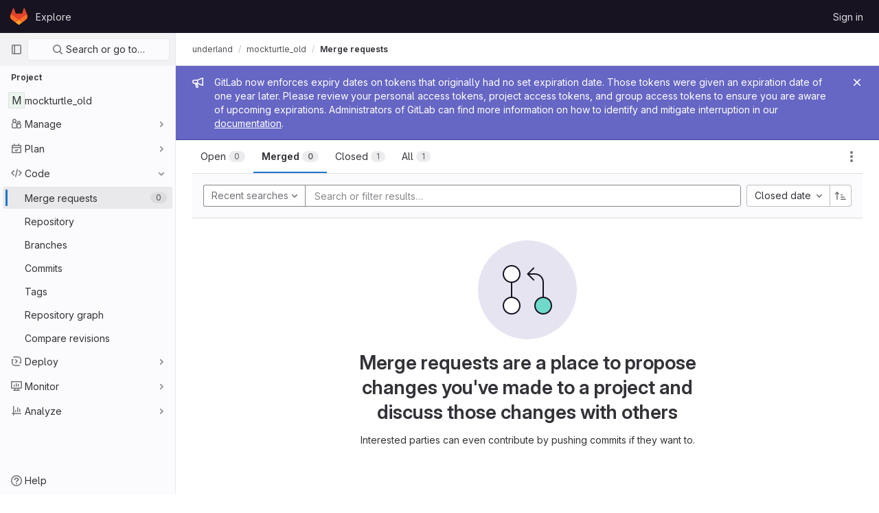

--- FILE ---
content_type: text/html; charset=utf-8
request_url: https://gitlab.doc.gold.ac.uk/underland/mockturtle_old/-/merge_requests?sort=closed_at&state=merged
body_size: 11134
content:





<!DOCTYPE html>
<html class="gl-light ui-neutral with-header with-top-bar" lang="en">
<head prefix="og: http://ogp.me/ns#">
<meta charset="utf-8">
<meta content="IE=edge" http-equiv="X-UA-Compatible">
<meta content="width=device-width, initial-scale=1" name="viewport">
<title>Merge requests · underland / mockturtle_old · GitLab</title>
<script>
//<![CDATA[
window.gon={};gon.api_version="v4";gon.default_avatar_url="https://gitlab.doc.gold.ac.uk/assets/no_avatar-849f9c04a3a0d0cea2424ae97b27447dc64a7dbfae83c036c45b403392f0e8ba.png";gon.max_file_size=10;gon.asset_host=null;gon.webpack_public_path="/assets/webpack/";gon.relative_url_root="";gon.user_color_scheme="white";gon.markdown_surround_selection=null;gon.markdown_automatic_lists=null;gon.math_rendering_limits_enabled=true;gon.recaptcha_api_server_url="https://www.recaptcha.net/recaptcha/api.js";gon.recaptcha_sitekey="";gon.gitlab_url="https://gitlab.doc.gold.ac.uk";gon.organization_http_header_name="HTTP_GITLAB_ORGANIZATION_ID";gon.revision="47403677d65";gon.feature_category="code_review_workflow";gon.gitlab_logo="/assets/gitlab_logo-2957169c8ef64c58616a1ac3f4fc626e8a35ce4eb3ed31bb0d873712f2a041a0.png";gon.secure=true;gon.sprite_icons="/assets/icons-0b41337f52be73f7bbf9d59b841eb98a6e790dfa1a844644f120a80ce3cc18ba.svg";gon.sprite_file_icons="/assets/file_icons/file_icons-7cd3d6c3b29a6d972895f36472978a4b5adb4b37f9b5d0716a380e82389f7e0e.svg";gon.emoji_sprites_css_path="/assets/emoji_sprites-d746ae2450a3e9c626d338d77a101b84ff33a47c0c281b676d75c4a6ed2948a4.css";gon.gridstack_css_path="/assets/lazy_bundles/gridstack-5fcfd4ffbea1db04eaf7f16521bcab19ae3af042c8b4afe8d16781eda5a70799.css";gon.test_env=false;gon.disable_animations=false;gon.suggested_label_colors={"#cc338b":"Magenta-pink","#dc143c":"Crimson","#c21e56":"Rose red","#cd5b45":"Dark coral","#ed9121":"Carrot orange","#eee600":"Titanium yellow","#009966":"Green-cyan","#8fbc8f":"Dark sea green","#6699cc":"Blue-gray","#e6e6fa":"Lavender","#9400d3":"Dark violet","#330066":"Deep violet","#36454f":"Charcoal grey","#808080":"Gray"};gon.first_day_of_week=0;gon.time_display_relative=true;gon.time_display_format=0;gon.ee=false;gon.jh=false;gon.dot_com=false;gon.uf_error_prefix="UF";gon.pat_prefix="glpat-";gon.keyboard_shortcuts_enabled=true;gon.diagramsnet_url="https://embed.diagrams.net";gon.features={"sourceEditorToolbar":false,"vscodeWebIde":true,"uiForOrganizations":false,"organizationSwitching":false,"removeMonitorMetrics":true,"groupUserSaml":false,"mrApprovedFilter":false,"mrMergeUserFilter":false};
//]]>
</script>





<link rel="stylesheet" href="/assets/application-539db0d62ee9e10949bac79127c082aaa0e8d001ddda9467cd8a1d05928a9b8b.css" media="all" />
<link rel="stylesheet" href="/assets/page_bundles/issuable_list-4a7816f9564fbecd29126d891dc95cf704c77717cc213b39b987aac644d6b9b1.css" media="all" /><link rel="stylesheet" href="/assets/page_bundles/merge_request-f10f3d084909db27d3caab3a107f8c961812e444778e4199b505a8dc8b5f2229.css" media="all" /><link rel="stylesheet" href="/assets/page_bundles/commit_description-b1dab9b10010cbb9c3738689b18ce46a4f58b98a8d483226fdff8a776a45caf0.css" media="all" />
<link rel="stylesheet" href="/assets/application_utilities-4ce46b0d1744a75b5e0b7104e935413dc41b09b34002dc2832a687dd8e7f0569.css" media="all" />
<link rel="stylesheet" href="/assets/application_utilities_to_be_replaced-3d8b0b41666e50fa9df36dbce4b6771c6886c20fbaf6aeaacd74f43705a31eca.css" media="all" />
<link rel="stylesheet" href="/assets/tailwind-8c0c2aea22f6a8c030598c10314fc4180b5b41dab7784585e9c9ca70f0aa3d99.css" media="all" />


<link rel="stylesheet" href="/assets/fonts-fae5d3f79948bd85f18b6513a025f863b19636e85b09a1492907eb4b1bb0557b.css" media="all" />
<link rel="stylesheet" href="/assets/highlight/themes/white-e08c45a78f4446ec6c4226adb581d4482911bd7c85b47b7e7c003112b0c26274.css" media="all" />


<link rel="preload" href="/assets/application_utilities-4ce46b0d1744a75b5e0b7104e935413dc41b09b34002dc2832a687dd8e7f0569.css" as="style" type="text/css">
<link rel="preload" href="/assets/application-539db0d62ee9e10949bac79127c082aaa0e8d001ddda9467cd8a1d05928a9b8b.css" as="style" type="text/css">
<link rel="preload" href="/assets/highlight/themes/white-e08c45a78f4446ec6c4226adb581d4482911bd7c85b47b7e7c003112b0c26274.css" as="style" type="text/css">




<script src="/assets/webpack/runtime.941fea42.bundle.js" defer="defer"></script>
<script src="/assets/webpack/main.4e9cbf4e.chunk.js" defer="defer"></script>
<script src="/assets/webpack/redirect_listbox.c6878c14.chunk.js" defer="defer"></script>
<script src="/assets/webpack/graphql.e1f11a07.chunk.js" defer="defer"></script>
<script src="/assets/webpack/commons-pages.groups.new-pages.import.gitlab_projects.new-pages.import.manifest.new-pages.projects.n-44c6c18e.5760769e.chunk.js" defer="defer"></script>
<script src="/assets/webpack/commons-pages.search.show-super_sidebar.dff8699c.chunk.js" defer="defer"></script>
<script src="/assets/webpack/super_sidebar.802161b8.chunk.js" defer="defer"></script>
<script src="/assets/webpack/commons-pages.admin.abuse_reports-pages.admin.abuse_reports.show-pages.admin.application_settings.re-c7bf6845.dd4474e0.chunk.js" defer="defer"></script>
<script src="/assets/webpack/commons-pages.admin.abuse_reports-pages.admin.abuse_reports.show-pages.admin.groups.edit-pages.admin-f8748433.58e99659.chunk.js" defer="defer"></script>
<script src="/assets/webpack/commons-initGFMInput-pages.admin.abuse_reports.show-pages.admin.topics.edit-pages.admin.topics.new-p-bb567202.2fc7bfcc.chunk.js" defer="defer"></script>
<script src="/assets/webpack/commons-pages.admin.runners.show-pages.clusters.agents.dashboard-pages.explore.catalog-pages.groups.-1d158ded.aaf2306e.chunk.js" defer="defer"></script>
<script src="/assets/webpack/commons-pages.admin.abuse_reports-pages.admin.abuse_reports.show-pages.admin.runners.index-pages.das-301af44f.8403db5c.chunk.js" defer="defer"></script>
<script src="/assets/webpack/commons-pages.admin.abuse_reports.show-pages.dashboard.milestones.show-pages.groups.issues-pages.gro-3c94e039.189bac34.chunk.js" defer="defer"></script>
<script src="/assets/webpack/17.2bfcd7dc.chunk.js" defer="defer"></script>
<script src="/assets/webpack/18.04aa308a.chunk.js" defer="defer"></script>
<script src="/assets/webpack/commons-pages.admin.abuse_reports-pages.admin.abuse_reports.show-pages.admin.runners.index-pages.das-db54546b.cbc7d505.chunk.js" defer="defer"></script>
<script src="/assets/webpack/commons-pages.admin.abuse_reports.show-pages.dashboard.issues-pages.groups.boards-pages.groups.issue-6bcd5911.217d3caf.chunk.js" defer="defer"></script>
<script src="/assets/webpack/24.b2a172e2.chunk.js" defer="defer"></script>
<script src="/assets/webpack/commons-pages.dashboard.issues-pages.groups.issues-pages.groups.merge_requests-pages.projects.incide-54d7978d.25e9a91f.chunk.js" defer="defer"></script>
<script src="/assets/webpack/commons-pages.groups.issues-pages.groups.merge_requests-pages.projects.issues.index-pages.projects.m-87aa9d09.bba10bd7.chunk.js" defer="defer"></script>
<script src="/assets/webpack/commons-pages.dashboard.issues-pages.groups.issues-pages.groups.work_items-pages.groups.work_items.s-194b072b.c5498461.chunk.js" defer="defer"></script>
<script src="/assets/webpack/commons-pages.groups.issues-pages.groups.merge_requests-pages.projects.issues.index-pages.projects.m-8df7b1bb.ad9eece1.chunk.js" defer="defer"></script>
<script src="/assets/webpack/commons-pages.groups.merge_requests-pages.projects.merge_requests.conflicts-pages.projects.merge_req-bee47350.07b065bb.chunk.js" defer="defer"></script>
<script src="/assets/webpack/commons-pages.dashboard.issues-pages.dashboard.merge_requests-pages.groups.merge_requests-pages.proj-f76e8d97.4667cd1b.chunk.js" defer="defer"></script>
<script src="/assets/webpack/pages.projects.merge_requests.index.e7cf7c15.chunk.js" defer="defer"></script>
<meta content="object" property="og:type">
<meta content="GitLab" property="og:site_name">
<meta content="Merge requests · underland / mockturtle_old · GitLab" property="og:title">
<meta content="Part of Adventures In Wonderland - an adventure to learn core cmd line skills and C++ compilation" property="og:description">
<meta content="https://gitlab.doc.gold.ac.uk/assets/twitter_card-570ddb06edf56a2312253c5872489847a0f385112ddbcd71ccfa1570febab5d2.jpg" property="og:image">
<meta content="64" property="og:image:width">
<meta content="64" property="og:image:height">
<meta content="https://gitlab.doc.gold.ac.uk/underland/mockturtle_old/-/merge_requests?sort=closed_at&amp;state=merged" property="og:url">
<meta content="summary" property="twitter:card">
<meta content="Merge requests · underland / mockturtle_old · GitLab" property="twitter:title">
<meta content="Part of Adventures In Wonderland - an adventure to learn core cmd line skills and C++ compilation" property="twitter:description">
<meta content="https://gitlab.doc.gold.ac.uk/assets/twitter_card-570ddb06edf56a2312253c5872489847a0f385112ddbcd71ccfa1570febab5d2.jpg" property="twitter:image">

<meta name="csrf-param" content="authenticity_token" />
<meta name="csrf-token" content="SXGaod_NWYr5Tf-xB2RQl9uhDf7klfe96WIo1vqeeDiNbJdFUsSkvSh5hCTHuxU1C7f85pC-66SqzaEjJpX7iQ" />
<meta name="csp-nonce" />
<meta name="action-cable-url" content="/-/cable" />
<link href="/-/manifest.json" rel="manifest">
<link rel="icon" type="image/png" href="/assets/favicon-72a2cad5025aa931d6ea56c3201d1f18e68a8cd39788c7c80d5b2b82aa5143ef.png" id="favicon" data-original-href="/assets/favicon-72a2cad5025aa931d6ea56c3201d1f18e68a8cd39788c7c80d5b2b82aa5143ef.png" />
<link rel="apple-touch-icon" type="image/x-icon" href="/assets/apple-touch-icon-b049d4bc0dd9626f31db825d61880737befc7835982586d015bded10b4435460.png" />
<link href="/search/opensearch.xml" rel="search" title="Search GitLab" type="application/opensearchdescription+xml">
<link rel="alternate" type="application/atom+xml" title="mockturtle_old merge requests" href="https://gitlab.doc.gold.ac.uk/underland/mockturtle_old/-/merge_requests.atom?sort=closed_at&amp;state=merged" />




<meta content="Part of Adventures In Wonderland - an adventure to learn core cmd line skills and C++ compilation" name="description">
<meta content="#ececef" name="theme-color">
</head>

<body class="tab-width-8 gl-browser-chrome gl-platform-mac  " data-find-file="/underland/mockturtle_old/-/find_file/master" data-group="underland" data-group-full-path="underland" data-namespace-id="50" data-page="projects:merge_requests:index" data-project="mockturtle_old" data-project-full-path="underland/mockturtle_old" data-project-id="984">

<script>
//<![CDATA[
gl = window.gl || {};
gl.client = {"isChrome":true,"isMac":true};


//]]>
</script>



<header class="header-logged-out" data-testid="navbar">
<a class="gl-sr-only gl-accessibility" href="#content-body">Skip to content</a>
<div class="container-fluid">
<nav aria-label="Explore GitLab" class="header-logged-out-nav gl-display-flex gl-gap-3 gl-justify-content-space-between">
<div class="gl-display-flex gl-align-items-center gl-gap-1">
<span class="gl-sr-only">GitLab</span>
<a title="Homepage" id="logo" class="header-logged-out-logo has-tooltip" aria-label="Homepage" href="/"><svg aria-hidden="true" role="img" class="tanuki-logo" width="25" height="24" viewBox="0 0 25 24" fill="none" xmlns="http://www.w3.org/2000/svg">
  <path class="tanuki-shape tanuki" d="m24.507 9.5-.034-.09L21.082.562a.896.896 0 0 0-1.694.091l-2.29 7.01H7.825L5.535.653a.898.898 0 0 0-1.694-.09L.451 9.411.416 9.5a6.297 6.297 0 0 0 2.09 7.278l.012.01.03.022 5.16 3.867 2.56 1.935 1.554 1.176a1.051 1.051 0 0 0 1.268 0l1.555-1.176 2.56-1.935 5.197-3.89.014-.01A6.297 6.297 0 0 0 24.507 9.5Z"
        fill="#E24329"/>
  <path class="tanuki-shape right-cheek" d="m24.507 9.5-.034-.09a11.44 11.44 0 0 0-4.56 2.051l-7.447 5.632 4.742 3.584 5.197-3.89.014-.01A6.297 6.297 0 0 0 24.507 9.5Z"
        fill="#FC6D26"/>
  <path class="tanuki-shape chin" d="m7.707 20.677 2.56 1.935 1.555 1.176a1.051 1.051 0 0 0 1.268 0l1.555-1.176 2.56-1.935-4.743-3.584-4.755 3.584Z"
        fill="#FCA326"/>
  <path class="tanuki-shape left-cheek" d="M5.01 11.461a11.43 11.43 0 0 0-4.56-2.05L.416 9.5a6.297 6.297 0 0 0 2.09 7.278l.012.01.03.022 5.16 3.867 4.745-3.584-7.444-5.632Z"
        fill="#FC6D26"/>
</svg>

</a></div>
<ul class="gl-list-style-none gl-p-0 gl-m-0 gl-display-flex gl-gap-3 gl-align-items-center gl-flex-grow-1">
<li class="header-logged-out-nav-item">
<a class="" href="/explore">Explore</a>
</li>
</ul>
<ul class="gl-list-style-none gl-p-0 gl-m-0 gl-display-flex gl-gap-3 gl-align-items-center gl-justify-content-end">
<li class="header-logged-out-nav-item">
<a href="/users/sign_in?redirect_to_referer=yes">Sign in</a>
</li>
</ul>
</nav>
</div>
</header>

<div class="layout-page page-with-super-sidebar">
<aside class="js-super-sidebar super-sidebar super-sidebar-loading" data-command-palette="{&quot;project_files_url&quot;:&quot;/underland/mockturtle_old/-/files/master?format=json&quot;,&quot;project_blob_url&quot;:&quot;/underland/mockturtle_old/-/blob/master&quot;}" data-force-desktop-expanded-sidebar="" data-root-path="/" data-sidebar="{&quot;is_logged_in&quot;:false,&quot;context_switcher_links&quot;:[{&quot;title&quot;:&quot;Explore&quot;,&quot;link&quot;:&quot;/explore&quot;,&quot;icon&quot;:&quot;compass&quot;}],&quot;current_menu_items&quot;:[{&quot;id&quot;:&quot;project_overview&quot;,&quot;title&quot;:&quot;mockturtle_old&quot;,&quot;icon&quot;:null,&quot;avatar&quot;:null,&quot;entity_id&quot;:984,&quot;link&quot;:&quot;/underland/mockturtle_old&quot;,&quot;pill_count&quot;:null,&quot;link_classes&quot;:&quot;shortcuts-project&quot;,&quot;is_active&quot;:false},{&quot;id&quot;:&quot;manage_menu&quot;,&quot;title&quot;:&quot;Manage&quot;,&quot;icon&quot;:&quot;users&quot;,&quot;avatar&quot;:null,&quot;avatar_shape&quot;:&quot;rect&quot;,&quot;entity_id&quot;:null,&quot;link&quot;:&quot;/underland/mockturtle_old/activity&quot;,&quot;is_active&quot;:false,&quot;pill_count&quot;:null,&quot;items&quot;:[{&quot;id&quot;:&quot;activity&quot;,&quot;title&quot;:&quot;Activity&quot;,&quot;icon&quot;:null,&quot;avatar&quot;:null,&quot;entity_id&quot;:null,&quot;link&quot;:&quot;/underland/mockturtle_old/activity&quot;,&quot;pill_count&quot;:null,&quot;link_classes&quot;:&quot;shortcuts-project-activity&quot;,&quot;is_active&quot;:false},{&quot;id&quot;:&quot;members&quot;,&quot;title&quot;:&quot;Members&quot;,&quot;icon&quot;:null,&quot;avatar&quot;:null,&quot;entity_id&quot;:null,&quot;link&quot;:&quot;/underland/mockturtle_old/-/project_members&quot;,&quot;pill_count&quot;:null,&quot;link_classes&quot;:null,&quot;is_active&quot;:false},{&quot;id&quot;:&quot;labels&quot;,&quot;title&quot;:&quot;Labels&quot;,&quot;icon&quot;:null,&quot;avatar&quot;:null,&quot;entity_id&quot;:null,&quot;link&quot;:&quot;/underland/mockturtle_old/-/labels&quot;,&quot;pill_count&quot;:null,&quot;link_classes&quot;:null,&quot;is_active&quot;:false}],&quot;separated&quot;:false},{&quot;id&quot;:&quot;plan_menu&quot;,&quot;title&quot;:&quot;Plan&quot;,&quot;icon&quot;:&quot;planning&quot;,&quot;avatar&quot;:null,&quot;avatar_shape&quot;:&quot;rect&quot;,&quot;entity_id&quot;:null,&quot;link&quot;:&quot;/underland/mockturtle_old/-/issues&quot;,&quot;is_active&quot;:false,&quot;pill_count&quot;:null,&quot;items&quot;:[{&quot;id&quot;:&quot;project_issue_list&quot;,&quot;title&quot;:&quot;Issues&quot;,&quot;icon&quot;:null,&quot;avatar&quot;:null,&quot;entity_id&quot;:null,&quot;link&quot;:&quot;/underland/mockturtle_old/-/issues&quot;,&quot;pill_count&quot;:&quot;0&quot;,&quot;link_classes&quot;:&quot;shortcuts-issues has-sub-items&quot;,&quot;is_active&quot;:false},{&quot;id&quot;:&quot;boards&quot;,&quot;title&quot;:&quot;Issue boards&quot;,&quot;icon&quot;:null,&quot;avatar&quot;:null,&quot;entity_id&quot;:null,&quot;link&quot;:&quot;/underland/mockturtle_old/-/boards&quot;,&quot;pill_count&quot;:null,&quot;link_classes&quot;:&quot;shortcuts-issue-boards&quot;,&quot;is_active&quot;:false},{&quot;id&quot;:&quot;milestones&quot;,&quot;title&quot;:&quot;Milestones&quot;,&quot;icon&quot;:null,&quot;avatar&quot;:null,&quot;entity_id&quot;:null,&quot;link&quot;:&quot;/underland/mockturtle_old/-/milestones&quot;,&quot;pill_count&quot;:null,&quot;link_classes&quot;:null,&quot;is_active&quot;:false},{&quot;id&quot;:&quot;project_wiki&quot;,&quot;title&quot;:&quot;Wiki&quot;,&quot;icon&quot;:null,&quot;avatar&quot;:null,&quot;entity_id&quot;:null,&quot;link&quot;:&quot;/underland/mockturtle_old/-/wikis/home&quot;,&quot;pill_count&quot;:null,&quot;link_classes&quot;:&quot;shortcuts-wiki&quot;,&quot;is_active&quot;:false}],&quot;separated&quot;:false},{&quot;id&quot;:&quot;code_menu&quot;,&quot;title&quot;:&quot;Code&quot;,&quot;icon&quot;:&quot;code&quot;,&quot;avatar&quot;:null,&quot;avatar_shape&quot;:&quot;rect&quot;,&quot;entity_id&quot;:null,&quot;link&quot;:&quot;/underland/mockturtle_old/-/merge_requests&quot;,&quot;is_active&quot;:true,&quot;pill_count&quot;:null,&quot;items&quot;:[{&quot;id&quot;:&quot;project_merge_request_list&quot;,&quot;title&quot;:&quot;Merge requests&quot;,&quot;icon&quot;:null,&quot;avatar&quot;:null,&quot;entity_id&quot;:null,&quot;link&quot;:&quot;/underland/mockturtle_old/-/merge_requests&quot;,&quot;pill_count&quot;:&quot;0&quot;,&quot;link_classes&quot;:&quot;shortcuts-merge_requests&quot;,&quot;is_active&quot;:true},{&quot;id&quot;:&quot;files&quot;,&quot;title&quot;:&quot;Repository&quot;,&quot;icon&quot;:null,&quot;avatar&quot;:null,&quot;entity_id&quot;:null,&quot;link&quot;:&quot;/underland/mockturtle_old/-/tree/master&quot;,&quot;pill_count&quot;:null,&quot;link_classes&quot;:&quot;shortcuts-tree&quot;,&quot;is_active&quot;:false},{&quot;id&quot;:&quot;branches&quot;,&quot;title&quot;:&quot;Branches&quot;,&quot;icon&quot;:null,&quot;avatar&quot;:null,&quot;entity_id&quot;:null,&quot;link&quot;:&quot;/underland/mockturtle_old/-/branches&quot;,&quot;pill_count&quot;:null,&quot;link_classes&quot;:null,&quot;is_active&quot;:false},{&quot;id&quot;:&quot;commits&quot;,&quot;title&quot;:&quot;Commits&quot;,&quot;icon&quot;:null,&quot;avatar&quot;:null,&quot;entity_id&quot;:null,&quot;link&quot;:&quot;/underland/mockturtle_old/-/commits/master?ref_type=heads&quot;,&quot;pill_count&quot;:null,&quot;link_classes&quot;:&quot;shortcuts-commits&quot;,&quot;is_active&quot;:false},{&quot;id&quot;:&quot;tags&quot;,&quot;title&quot;:&quot;Tags&quot;,&quot;icon&quot;:null,&quot;avatar&quot;:null,&quot;entity_id&quot;:null,&quot;link&quot;:&quot;/underland/mockturtle_old/-/tags&quot;,&quot;pill_count&quot;:null,&quot;link_classes&quot;:null,&quot;is_active&quot;:false},{&quot;id&quot;:&quot;graphs&quot;,&quot;title&quot;:&quot;Repository graph&quot;,&quot;icon&quot;:null,&quot;avatar&quot;:null,&quot;entity_id&quot;:null,&quot;link&quot;:&quot;/underland/mockturtle_old/-/network/master?ref_type=heads&quot;,&quot;pill_count&quot;:null,&quot;link_classes&quot;:&quot;shortcuts-network&quot;,&quot;is_active&quot;:false},{&quot;id&quot;:&quot;compare&quot;,&quot;title&quot;:&quot;Compare revisions&quot;,&quot;icon&quot;:null,&quot;avatar&quot;:null,&quot;entity_id&quot;:null,&quot;link&quot;:&quot;/underland/mockturtle_old/-/compare?from=master\u0026to=master&quot;,&quot;pill_count&quot;:null,&quot;link_classes&quot;:null,&quot;is_active&quot;:false}],&quot;separated&quot;:false},{&quot;id&quot;:&quot;deploy_menu&quot;,&quot;title&quot;:&quot;Deploy&quot;,&quot;icon&quot;:&quot;deployments&quot;,&quot;avatar&quot;:null,&quot;avatar_shape&quot;:&quot;rect&quot;,&quot;entity_id&quot;:null,&quot;link&quot;:&quot;/underland/mockturtle_old/-/releases&quot;,&quot;is_active&quot;:false,&quot;pill_count&quot;:null,&quot;items&quot;:[{&quot;id&quot;:&quot;releases&quot;,&quot;title&quot;:&quot;Releases&quot;,&quot;icon&quot;:null,&quot;avatar&quot;:null,&quot;entity_id&quot;:null,&quot;link&quot;:&quot;/underland/mockturtle_old/-/releases&quot;,&quot;pill_count&quot;:null,&quot;link_classes&quot;:&quot;shortcuts-deployments-releases&quot;,&quot;is_active&quot;:false}],&quot;separated&quot;:false},{&quot;id&quot;:&quot;monitor_menu&quot;,&quot;title&quot;:&quot;Monitor&quot;,&quot;icon&quot;:&quot;monitor&quot;,&quot;avatar&quot;:null,&quot;avatar_shape&quot;:&quot;rect&quot;,&quot;entity_id&quot;:null,&quot;link&quot;:&quot;/underland/mockturtle_old/-/incidents&quot;,&quot;is_active&quot;:false,&quot;pill_count&quot;:null,&quot;items&quot;:[{&quot;id&quot;:&quot;incidents&quot;,&quot;title&quot;:&quot;Incidents&quot;,&quot;icon&quot;:null,&quot;avatar&quot;:null,&quot;entity_id&quot;:null,&quot;link&quot;:&quot;/underland/mockturtle_old/-/incidents&quot;,&quot;pill_count&quot;:null,&quot;link_classes&quot;:null,&quot;is_active&quot;:false},{&quot;id&quot;:&quot;service_desk&quot;,&quot;title&quot;:&quot;Service Desk&quot;,&quot;icon&quot;:null,&quot;avatar&quot;:null,&quot;entity_id&quot;:null,&quot;link&quot;:&quot;/underland/mockturtle_old/-/issues/service_desk&quot;,&quot;pill_count&quot;:null,&quot;link_classes&quot;:null,&quot;is_active&quot;:false}],&quot;separated&quot;:false},{&quot;id&quot;:&quot;analyze_menu&quot;,&quot;title&quot;:&quot;Analyze&quot;,&quot;icon&quot;:&quot;chart&quot;,&quot;avatar&quot;:null,&quot;avatar_shape&quot;:&quot;rect&quot;,&quot;entity_id&quot;:null,&quot;link&quot;:&quot;/underland/mockturtle_old/-/value_stream_analytics&quot;,&quot;is_active&quot;:false,&quot;pill_count&quot;:null,&quot;items&quot;:[{&quot;id&quot;:&quot;cycle_analytics&quot;,&quot;title&quot;:&quot;Value stream analytics&quot;,&quot;icon&quot;:null,&quot;avatar&quot;:null,&quot;entity_id&quot;:null,&quot;link&quot;:&quot;/underland/mockturtle_old/-/value_stream_analytics&quot;,&quot;pill_count&quot;:null,&quot;link_classes&quot;:&quot;shortcuts-project-cycle-analytics&quot;,&quot;is_active&quot;:false},{&quot;id&quot;:&quot;contributors&quot;,&quot;title&quot;:&quot;Contributor analytics&quot;,&quot;icon&quot;:null,&quot;avatar&quot;:null,&quot;entity_id&quot;:null,&quot;link&quot;:&quot;/underland/mockturtle_old/-/graphs/master?ref_type=heads&quot;,&quot;pill_count&quot;:null,&quot;link_classes&quot;:null,&quot;is_active&quot;:false},{&quot;id&quot;:&quot;repository_analytics&quot;,&quot;title&quot;:&quot;Repository analytics&quot;,&quot;icon&quot;:null,&quot;avatar&quot;:null,&quot;entity_id&quot;:null,&quot;link&quot;:&quot;/underland/mockturtle_old/-/graphs/master/charts&quot;,&quot;pill_count&quot;:null,&quot;link_classes&quot;:&quot;shortcuts-repository-charts&quot;,&quot;is_active&quot;:false},{&quot;id&quot;:&quot;model_experiments&quot;,&quot;title&quot;:&quot;Model experiments&quot;,&quot;icon&quot;:null,&quot;avatar&quot;:null,&quot;entity_id&quot;:null,&quot;link&quot;:&quot;/underland/mockturtle_old/-/ml/experiments&quot;,&quot;pill_count&quot;:null,&quot;link_classes&quot;:null,&quot;is_active&quot;:false}],&quot;separated&quot;:false}],&quot;current_context_header&quot;:&quot;Project&quot;,&quot;support_path&quot;:&quot;https://about.gitlab.com/get-help/&quot;,&quot;display_whats_new&quot;:false,&quot;whats_new_most_recent_release_items_count&quot;:4,&quot;whats_new_version_digest&quot;:&quot;981955e703369178cb87cbb7a2075060174b67907a3a4967a5a07e9d9281739e&quot;,&quot;show_version_check&quot;:null,&quot;gitlab_version&quot;:{&quot;major&quot;:16,&quot;minor&quot;:11,&quot;patch&quot;:10,&quot;suffix_s&quot;:&quot;&quot;},&quot;gitlab_version_check&quot;:null,&quot;search&quot;:{&quot;search_path&quot;:&quot;/search&quot;,&quot;issues_path&quot;:&quot;/dashboard/issues&quot;,&quot;mr_path&quot;:&quot;/dashboard/merge_requests&quot;,&quot;autocomplete_path&quot;:&quot;/search/autocomplete&quot;,&quot;search_context&quot;:{&quot;group&quot;:{&quot;id&quot;:50,&quot;name&quot;:&quot;underland&quot;,&quot;full_name&quot;:&quot;underland&quot;},&quot;group_metadata&quot;:{&quot;issues_path&quot;:&quot;/groups/underland/-/issues&quot;,&quot;mr_path&quot;:&quot;/groups/underland/-/merge_requests&quot;},&quot;project&quot;:{&quot;id&quot;:984,&quot;name&quot;:&quot;mockturtle_old&quot;},&quot;project_metadata&quot;:{&quot;mr_path&quot;:&quot;/underland/mockturtle_old/-/merge_requests&quot;,&quot;issues_path&quot;:&quot;/underland/mockturtle_old/-/issues&quot;},&quot;code_search&quot;:false,&quot;scope&quot;:&quot;merge_requests&quot;,&quot;for_snippets&quot;:null}},&quot;panel_type&quot;:&quot;project&quot;,&quot;shortcut_links&quot;:[{&quot;title&quot;:&quot;Snippets&quot;,&quot;href&quot;:&quot;/explore/snippets&quot;,&quot;css_class&quot;:&quot;dashboard-shortcuts-snippets&quot;},{&quot;title&quot;:&quot;Groups&quot;,&quot;href&quot;:&quot;/explore/groups&quot;,&quot;css_class&quot;:&quot;dashboard-shortcuts-groups&quot;},{&quot;title&quot;:&quot;Projects&quot;,&quot;href&quot;:&quot;/explore/projects&quot;,&quot;css_class&quot;:&quot;dashboard-shortcuts-projects&quot;}]}"></aside>

<div class="content-wrapper">
<div class="mobile-overlay"></div>

<div class="alert-wrapper gl-force-block-formatting-context">







<div class="gl-broadcast-message broadcast-banner-message banner js-broadcast-notification-token_expiration_banner light-indigo" data-testid="banner-broadcast-message" role="alert">
<div class="gl-broadcast-message-content">
<div class="gl-broadcast-message-icon">
<svg class="s16" data-testid="bullhorn-icon"><use href="/assets/icons-0b41337f52be73f7bbf9d59b841eb98a6e790dfa1a844644f120a80ce3cc18ba.svg#bullhorn"></use></svg>
</div>
<div class="gl-broadcast-message-text">
<h2 class="gl-sr-only">Admin message</h2>
GitLab now enforces expiry dates on tokens that originally had no set expiration date. Those tokens were given an expiration date of one year later. Please review your personal access tokens, project access tokens, and group access tokens to ensure you are aware of upcoming expirations. Administrators of GitLab can find more information on how to identify and mitigate interruption in our <a target="_blank" rel="noopener noreferrer" href="https://docs.gitlab.com/ee/security/token_overview.html#troubleshooting">documentation</a>.
</div>
</div>
<button class="gl-button btn btn-icon btn-sm btn-default btn-default-tertiary gl-close-btn-color-inherit gl-broadcast-message-dismiss js-dismiss-current-broadcast-notification" aria-label="Close" data-id="token_expiration_banner" data-expire-date="2027-01-19T21:11:47+00:00" data-cookie-key="hide_broadcast_message_token_expiration_banner" type="button"><svg class="s16 gl-icon gl-button-icon gl-text-white" data-testid="close-icon"><use href="/assets/icons-0b41337f52be73f7bbf9d59b841eb98a6e790dfa1a844644f120a80ce3cc18ba.svg#close"></use></svg>

</button>
</div>




















<div class="top-bar-fixed container-fluid" data-testid="top-bar">
<div class="top-bar-container gl-display-flex gl-align-items-center gl-gap-2">
<button class="gl-button btn btn-icon btn-md btn-default btn-default-tertiary js-super-sidebar-toggle-expand super-sidebar-toggle gl-ml-n3" aria-controls="super-sidebar" aria-expanded="false" aria-label="Primary navigation sidebar" type="button"><svg class="s16 gl-icon gl-button-icon " data-testid="sidebar-icon"><use href="/assets/icons-0b41337f52be73f7bbf9d59b841eb98a6e790dfa1a844644f120a80ce3cc18ba.svg#sidebar"></use></svg>

</button>
<nav aria-label="Breadcrumbs" class="breadcrumbs gl-breadcrumbs tmp-breadcrumbs-fix" data-testid="breadcrumb-links">
<ul class="breadcrumb gl-breadcrumb-list js-breadcrumbs-list gl-flex-grow-1">
<li class="gl-breadcrumb-item gl-display-inline-flex"><a class="group-path js-breadcrumb-item-text " href="/underland">underland</a></li> <li class="gl-breadcrumb-item gl-display-inline-flex"><a class="gl-display-inline-flex!" href="/underland/mockturtle_old"><span class="js-breadcrumb-item-text">mockturtle_old</span></a></li>

<li class="gl-breadcrumb-item" data-testid="breadcrumb-current-link">
<a href="/underland/mockturtle_old/-/merge_requests?sort=closed_at&amp;state=merged">Merge requests</a>
</li>
</ul>
<script type="application/ld+json">
{"@context":"https://schema.org","@type":"BreadcrumbList","itemListElement":[{"@type":"ListItem","position":1,"name":"underland","item":"https://gitlab.doc.gold.ac.uk/underland"},{"@type":"ListItem","position":2,"name":"mockturtle_old","item":"https://gitlab.doc.gold.ac.uk/underland/mockturtle_old"},{"@type":"ListItem","position":3,"name":"Merge requests","item":"https://gitlab.doc.gold.ac.uk/underland/mockturtle_old/-/merge_requests?sort=closed_at\u0026state=merged"}]}

</script>
</nav>



</div>
</div>

</div>
<div class="container-fluid container-limited project-highlight-puc">
<main class="content" id="content-body" itemscope itemtype="http://schema.org/SoftwareSourceCode">
<div class="flash-container flash-container-page sticky" data-testid="flash-container">
<div id="js-global-alerts"></div>
</div>






<div class="top-area">
<ul class="issues-state-filters gl-border-b-0 gl-flex-grow-1 nav gl-tabs-nav" role="tablist"><li role="presentation" class="nav-item"><a id="state-opened" title="Filter by merge requests that are currently open." data-state="opened" role="tab" class="nav-link gl-tab-nav-item" href="/underland/mockturtle_old/-/merge_requests?sort=closed_at&amp;state=opened"><span>Open</span> <span class="gl-badge badge badge-pill badge-muted sm gl-tab-counter-badge gl-display-none gl-sm-display-inline-flex">0</span>
</a></li><li role="presentation" class="nav-item"><a id="state-merged" title="Filter by merge requests that are currently merged." data-state="merged" role="tab" class="nav-link gl-tab-nav-item active gl-tab-nav-item-active" href="/underland/mockturtle_old/-/merge_requests?sort=closed_at&amp;state=merged"><span>Merged</span> <span class="gl-badge badge badge-pill badge-muted sm gl-tab-counter-badge gl-display-none gl-sm-display-inline-flex">0</span>
</a></li><li role="presentation" class="nav-item"><a id="state-closed" title="Filter by merge requests that are currently closed and unmerged." data-state="closed" role="tab" class="nav-link gl-tab-nav-item" href="/underland/mockturtle_old/-/merge_requests?sort=closed_at&amp;state=closed"><span>Closed</span> <span class="gl-badge badge badge-pill badge-muted sm gl-tab-counter-badge gl-display-none gl-sm-display-inline-flex">1</span>
</a></li><li role="presentation" class="nav-item"><a id="state-all" title="Show all merge requests." data-state="all" role="tab" class="nav-link gl-tab-nav-item" href="/underland/mockturtle_old/-/merge_requests?sort=closed_at&amp;state=all"><span>All</span> <span class="gl-badge badge badge-pill badge-muted sm gl-tab-counter-badge gl-display-none gl-sm-display-inline-flex">1</span>
</a></li>
</ul>
<div class="nav-controls">
<div class="dropdown gl-dropdown">
<button data-toggle="dropdown" class="gl-button btn btn-icon btn-md btn-default btn-default-tertiary has-tooltip gl-display-none! gl-md-display-inline-flex!" title="Actions" type="button"><svg class="s16 gl-icon gl-button-icon " data-testid="ellipsis_v-icon"><use href="/assets/icons-0b41337f52be73f7bbf9d59b841eb98a6e790dfa1a844644f120a80ce3cc18ba.svg#ellipsis_v"></use></svg>

</button>
<button data-toggle="dropdown" class="gl-button btn btn-md btn-default gl-md-display-none!" type="button"><span class="gl-button-text">
Actions
<svg class="s16 dropdown-icon gl-icon" data-testid="chevron-down-icon"><use href="/assets/icons-0b41337f52be73f7bbf9d59b841eb98a6e790dfa1a844644f120a80ce3cc18ba.svg#chevron-down"></use></svg>

</span>

</button><div class="dropdown-menu dropdown-menu-right">
<div class="gl-dropdown-inner">
<div class="gl-dropdown-contents">
<ul>
<div class="js-csv-import-export-buttons" data-export-csv-path="/underland/mockturtle_old/-/merge_requests/export_csv?sort=closed_at&amp;state=merged" data-issuable-count="0" data-issuable-type="merge_request" data-show-export-button="true"></div>
<li class="gl-dropdown-divider">
<hr class="dropdown-divider">
</li>
<li class="gl-dropdown-item">
<a class="dropdown-item" href="/underland/mockturtle_old/-/merge_requests.atom?sort=closed_at&amp;state=merged"><div class="gl-dropdown-item-text-wrapper">
Subscribe to RSS feed
</div>
</a>
</li>
</ul>
</div>
</div>
</div>
</div>

</div>
</div>
<div class="issues-filters">
<div class="issues-details-filters filtered-search-block d-flex flex-column flex-lg-row row-content-block second-block">
<div class="d-flex flex-column flex-md-row flex-grow-1 mb-lg-0 mb-md-2 mb-sm-0 gl-w-full">
<form class="filter-form js-filter-form gl-w-full" action="/underland/mockturtle_old/-/merge_requests?sort=closed_at&amp;state=merged" accept-charset="UTF-8" method="get"><div class="issues-other-filters filtered-search-wrapper d-flex flex-column flex-md-row">
<div class="filtered-search-box">
<div class="dropdown filtered-search-history-dropdown-wrapper"><button class="dropdown-menu-toggle gl-button btn btn-default filtered-search-history-dropdown-toggle-button" type="button" data-toggle="dropdown"><span class="dropdown-toggle-text "><span class="d-md-none"><svg class="s16" data-testid="history-icon"><use href="/assets/icons-0b41337f52be73f7bbf9d59b841eb98a6e790dfa1a844644f120a80ce3cc18ba.svg#history"></use></svg></span><span class="d-none d-md-inline">Recent searches</span></span><svg class="s16 dropdown-menu-toggle-icon" data-testid="chevron-down-icon"><use href="/assets/icons-0b41337f52be73f7bbf9d59b841eb98a6e790dfa1a844644f120a80ce3cc18ba.svg#chevron-down"></use></svg></button><div class="dropdown-menu dropdown-select filtered-search-history-dropdown"><div data-testid="dropdown-list-content" class="dropdown-content filtered-search-history-dropdown-content"><div class="js-filtered-search-history-dropdown" data-full-path="underland/mockturtle_old"></div>
</div><div class="dropdown-loading"><div class="gl-spinner-container gl-mt-7" role="status"><span aria-label="Loading" class="gl-spinner gl-spinner-md gl-spinner-dark gl-vertical-align-text-bottom!"></span></div></div></div></div><div class="filtered-search-box-input-container droplab-dropdown">
<div class="scroll-container">
<ul class="tokens-container list-unstyled">
<li class="input-token">
<input autocomplete="off" class="form-control filtered-search" data-environments-endpoint="/underland/mockturtle_old/unfoldered_environment_names" data-labels-endpoint="/underland/mockturtle_old/-/labels" data-milestones-endpoint="/underland/mockturtle_old/-/milestones" data-project-id="984" data-releases-endpoint="/underland/mockturtle_old/-/releases" id="filtered-search-merge_requests" placeholder="Search or filter results…">
</li>
</ul>
</div>
<div class="filtered-search-input-dropdown-menu dropdown-menu hint-dropdown" id="js-dropdown-hint">
<ul class="filter-dropdown" data-dropdown data-dynamic>
<li class="filter-dropdown-item" data-action="{{hint === &#39;search&#39; ? &#39;submit&#39; : &#39;&#39; }}" data-hint="{{hint}}" data-tag="{{tag}}">
<button class="btn btn-link" type="button">
<svg>
<use xlink:href="{{icon}}"></use>
</svg>
<span class="js-filter-hint">
{{formattedKey}}
</span>
</button>
</li>
</ul>
</div>
<div class="filtered-search-input-dropdown-menu dropdown-menu" id="js-dropdown-operator">
<ul class="filter-dropdown" data-dropdown data-dynamic>
<li class="filter-dropdown-item" data-value="{{ title }}">
<button class="btn btn-link" type="button">
{{ title }}
<span class="btn-helptext">
{{ help }}
</span>
</button>
</li>
</ul>
</div>
<div class="filtered-search-input-dropdown-menu dropdown-menu" id="js-dropdown-author">
<ul class="filter-dropdown" data-dropdown data-dynamic>
<li class="filter-dropdown-item">
<button class="gl-button btn btn-link dropdown-user" type="button">
<div class="avatar-container s40">
<img alt="{{name}}&#39;s avatar" src="[data-uri]" data-src="{{avatar_url}}" class="avatar s40 lazy" title="{{name}}">
</div>
<div class="dropdown-user-details">
<span>
{{name}}
</span>
<span class="dropdown-light-content">
@{{username}}
</span>
</div>
</button>
</li>

</ul>
</div>
<div class="filtered-search-input-dropdown-menu dropdown-menu" id="js-dropdown-assignee">
<ul data-dropdown>
<li class="filter-dropdown-item" data-value="None">
<button class="btn btn-link" type="button">
None
</button>
</li>
<li class="filter-dropdown-item" data-value="Any">
<button class="btn btn-link" type="button">
Any
</button>
</li>
<li class="divider droplab-item-ignore"></li>
</ul>
<ul class="filter-dropdown" data-dropdown data-dynamic>
<li class="filter-dropdown-item">
<button class="gl-button btn btn-link dropdown-user" type="button">
<div class="avatar-container s40">
<img alt="{{name}}&#39;s avatar" src="[data-uri]" data-src="{{avatar_url}}" class="avatar s40 lazy" title="{{name}}">
</div>
<div class="dropdown-user-details">
<span>
{{name}}
</span>
<span class="dropdown-light-content">
@{{username}}
</span>
</div>
</button>
</li>

</ul>
</div>
<div class="filtered-search-input-dropdown-menu dropdown-menu" id="js-dropdown-reviewer">
<ul data-dropdown>
<li class="filter-dropdown-item" data-value="None">
<button class="btn btn-link" type="button">
None
</button>
</li>
<li class="filter-dropdown-item" data-value="Any">
<button class="btn btn-link" type="button">
Any
</button>
</li>
<li class="divider droplab-item-ignore"></li>
</ul>
<ul class="filter-dropdown" data-dropdown data-dynamic>
<li class="filter-dropdown-item">
<button class="gl-button btn btn-link dropdown-user" type="button">
<div class="avatar-container s40">
<img alt="{{name}}&#39;s avatar" src="[data-uri]" data-src="{{avatar_url}}" class="avatar s40 lazy" title="{{name}}">
</div>
<div class="dropdown-user-details">
<span>
{{name}}
</span>
<span class="dropdown-light-content">
@{{username}}
</span>
</div>
</button>
</li>

</ul>
</div>

<div class="filtered-search-input-dropdown-menu dropdown-menu" id="js-dropdown-approved-by">
<ul data-dropdown>
<li class="filter-dropdown-item" data-value="None">
<button class="gl-button btn btn-link" type="button">
None
</button>
</li>
<li class="filter-dropdown-item" data-value="Any">
<button class="gl-button btn btn-link" type="button">
Any
</button>
</li>
<li class="divider droplab-item-ignore"></li>
</ul>
<ul class="filter-dropdown" data-dropdown data-dynamic>
<li class="filter-dropdown-item">
<button class="gl-button btn btn-link dropdown-user" type="button">
<div class="avatar-container s40">
<img alt="{{name}}&#39;s avatar" src="[data-uri]" data-src="{{avatar_url}}" class="avatar s40 lazy" title="{{name}}">
</div>
<div class="dropdown-user-details">
<span>
{{name}}
</span>
<span class="dropdown-light-content">
@{{username}}
</span>
</div>
</button>
</li>

</ul>
</div>

<div class="filtered-search-input-dropdown-menu dropdown-menu" id="js-dropdown-milestone">
<ul data-dropdown>
<li class="filter-dropdown-item" data-value="None">
<button class="btn btn-link" type="button">
None
</button>
</li>
<li class="filter-dropdown-item" data-value="Any">
<button class="btn btn-link" type="button">
Any
</button>
</li>
<li class="filter-dropdown-item" data-value="Upcoming">
<button class="btn btn-link" type="button">
Upcoming
</button>
</li>
<li class="filter-dropdown-item" data-value="Started">
<button class="btn btn-link" type="button">
Started
</button>
</li>
<li class="divider droplab-item-ignore"></li>
</ul>
<ul class="filter-dropdown" data-dropdown data-dynamic>
<li class="filter-dropdown-item">
<button class="btn btn-link js-data-value" type="button">
{{title}}
</button>
</li>
</ul>
</div>

<div class="filtered-search-input-dropdown-menu dropdown-menu" id="js-dropdown-release">
<ul data-dropdown>
<li class="filter-dropdown-item" data-value="None">
<button class="btn btn-link" type="button">
None
</button>
</li>
<li class="filter-dropdown-item" data-value="Any">
<button class="btn btn-link" type="button">
Any
</button>
</li>
<li class="divider droplab-item-ignore"></li>
</ul>
<ul class="filter-dropdown" data-dropdown data-dynamic>
<li class="filter-dropdown-item">
<button class="btn btn-link js-data-value" type="button">
{{title}}
</button>
</li>
</ul>
</div>
<div class="filtered-search-input-dropdown-menu dropdown-menu" id="js-dropdown-label">
<ul data-dropdown>
<li class="filter-dropdown-item" data-value="None">
<button class="btn btn-link" type="button">
None
</button>
</li>
<li class="filter-dropdown-item" data-value="Any">
<button class="btn btn-link" type="button">
Any
</button>
</li>
<li class="divider droplab-item-ignore"></li>
</ul>
<ul class="filter-dropdown" data-dropdown data-dynamic>
<li class="filter-dropdown-item">
<button class="btn btn-link" type="button">
<span class="dropdown-label-box" style="background: {{color}}"></span>
<span class="label-title js-data-value">
{{title}}
</span>
</button>
</li>
</ul>
</div>
<div class="filtered-search-input-dropdown-menu dropdown-menu" id="js-dropdown-my-reaction">
<ul data-dropdown>
<li class="filter-dropdown-item" data-value="None">
<button class="btn btn-link" type="button">
None
</button>
</li>
<li class="filter-dropdown-item" data-value="Any">
<button class="btn btn-link" type="button">
Any
</button>
</li>
<li class="divider droplab-item-ignore"></li>
</ul>
<ul class="filter-dropdown" data-dropdown data-dynamic>
<li class="filter-dropdown-item">
<button class="btn btn-link" type="button">
<gl-emoji></gl-emoji>
<span class="js-data-value gl-ml-3">
{{name}}
</span>
</button>
</li>
</ul>
</div>
<div class="filtered-search-input-dropdown-menu dropdown-menu" id="js-dropdown-wip">
<ul class="filter-dropdown" data-dropdown>
<li class="filter-dropdown-item" data-capitalize data-value="yes">
<button class="btn btn-link" type="button">
Yes
</button>
</li>
<li class="filter-dropdown-item" data-capitalize data-value="no">
<button class="btn btn-link" type="button">
No
</button>
</li>
</ul>
</div>
<div class="filtered-search-input-dropdown-menu dropdown-menu" id="js-dropdown-confidential">
<ul class="filter-dropdown" data-dropdown>
<li class="filter-dropdown-item" data-capitalize data-value="yes">
<button class="btn btn-link" type="button">
Yes
</button>
</li>
<li class="filter-dropdown-item" data-capitalize data-value="no">
<button class="btn btn-link" type="button">
No
</button>
</li>
</ul>
</div>
<div class="filtered-search-input-dropdown-menu dropdown-menu" id="js-dropdown-target-branch">
<ul class="filter-dropdown" data-dropdown data-dynamic>
<li class="filter-dropdown-item">
<button class="btn btn-link js-data-value monospace">
{{title}}
</button>
</li>
</ul>
</div>
<div class="filtered-search-input-dropdown-menu dropdown-menu" id="js-dropdown-source-branch">
<ul class="filter-dropdown" data-dropdown data-dynamic>
<li class="filter-dropdown-item">
<button class="btn btn-link js-data-value monospace">
{{title}}
</button>
</li>
</ul>
</div>
<div class="filtered-search-input-dropdown-menu dropdown-menu" id="js-dropdown-environment">
<ul class="filter-dropdown" data-dropdown data-dynamic>
<li class="filter-dropdown-item">
<button class="btn btn-link js-data-value" type="button">
{{title}}
</button>
</li>
</ul>
</div>


</div>
<button class="clear-search hidden gl-rounded-base" type="button">
<svg class="s16 clear-search-icon" data-testid="close-icon"><use href="/assets/icons-0b41337f52be73f7bbf9d59b841eb98a6e790dfa1a844644f120a80ce3cc18ba.svg#close"></use></svg>
</button>
</div>
</div>
</form></div>
<div class="filter-dropdown-container gl-display-flex gl-flex-direction-column gl-md-flex-direction-row gl-align-items-flex-start">
<div class="gl-ml-3">
<div class="btn-group" role="group">
<div class="dropdown b-dropdown gl-dropdown js-redirect-listbox btn-group" data-placement="right" data-items="[{&quot;value&quot;:&quot;priority&quot;,&quot;text&quot;:&quot;Priority&quot;,&quot;href&quot;:&quot;/underland/mockturtle_old/-/merge_requests?sort=priority\u0026state=merged&quot;},{&quot;value&quot;:&quot;created_date&quot;,&quot;text&quot;:&quot;Created date&quot;,&quot;href&quot;:&quot;/underland/mockturtle_old/-/merge_requests?sort=created_date\u0026state=merged&quot;},{&quot;value&quot;:&quot;closed_at&quot;,&quot;text&quot;:&quot;Closed date&quot;,&quot;href&quot;:&quot;/underland/mockturtle_old/-/merge_requests?sort=closed_at\u0026state=merged&quot;},{&quot;value&quot;:&quot;updated_desc&quot;,&quot;text&quot;:&quot;Updated date&quot;,&quot;href&quot;:&quot;/underland/mockturtle_old/-/merge_requests?sort=updated_desc\u0026state=merged&quot;},{&quot;value&quot;:&quot;milestone&quot;,&quot;text&quot;:&quot;Milestone due date&quot;,&quot;href&quot;:&quot;/underland/mockturtle_old/-/merge_requests?sort=milestone\u0026state=merged&quot;},{&quot;value&quot;:&quot;popularity&quot;,&quot;text&quot;:&quot;Popularity&quot;,&quot;href&quot;:&quot;/underland/mockturtle_old/-/merge_requests?sort=popularity\u0026state=merged&quot;},{&quot;value&quot;:&quot;label_priority&quot;,&quot;text&quot;:&quot;Label priority&quot;,&quot;href&quot;:&quot;/underland/mockturtle_old/-/merge_requests?sort=label_priority\u0026state=merged&quot;},{&quot;value&quot;:&quot;merged_at&quot;,&quot;text&quot;:&quot;Merged date&quot;,&quot;href&quot;:&quot;/underland/mockturtle_old/-/merge_requests?sort=merged_at\u0026state=merged&quot;},{&quot;value&quot;:&quot;title_asc&quot;,&quot;text&quot;:&quot;Title&quot;,&quot;href&quot;:&quot;/underland/mockturtle_old/-/merge_requests?sort=title_asc\u0026state=merged&quot;}]" data-selected="closed_at"><button name="button" type="button" class="btn dropdown-toggle btn-default btn-md gl-button gl-dropdown-toggle"><span class="gl-dropdown-button-text">Closed date</span><svg class="s16 gl-button-icon dropdown-chevron gl-icon" data-testid="chevron-down-icon"><use href="/assets/icons-0b41337f52be73f7bbf9d59b841eb98a6e790dfa1a844644f120a80ce3cc18ba.svg#chevron-down"></use></svg></button></div>
<a class="gl-button btn btn-icon btn-md btn-default has-tooltip reverse-sort-btn rspec-reverse-sort" title="Sort direction" href="/underland/mockturtle_old/-/merge_requests?sort=closed_at_desc&amp;state=merged"><svg class="s16 gl-icon gl-button-icon " data-testid="sort-lowest-icon"><use href="/assets/icons-0b41337f52be73f7bbf9d59b841eb98a6e790dfa1a844644f120a80ce3cc18ba.svg#sort-lowest"></use></svg>

</a>
</div>
</div>

</div>
</div>
</div>

<div class="merge-requests-holder">
<ul class="content-list mr-list issuable-list">
<section class="gl-display-flex gl-empty-state gl-text-center gl-flex-direction-column" data-testid="issuable-empty-state">
<div class="gl-max-w-full">
<img alt="" class="gl-dark-invert-keep-hue" src="/assets/illustrations/empty-state/empty-merge-requests-md-83c3b841d9a122ce0e973f4af5eef433195ff43b409ce600cf8794d412fcda2b.svg" />
</div>
<div class="gl-empty-state-content gl-mx-auto gl-my-0 gl-m-auto gl-p-5">
<h1 class="gl-font-size-h-display gl-line-height-36 gl-mt-0 gl-mb-0 h4">
Merge requests are a place to propose changes you&#39;ve made to a project and discuss those changes with others
</h1>
<p class="gl-mt-4 gl-mb-0" data-testid="empty-state-description">
Interested parties can even contribute by pushing commits if they want to.

</p>
</div>
</section>


</ul>

</div>

</main>
</div>


</div>
</div>


<script>
//<![CDATA[
if ('loading' in HTMLImageElement.prototype) {
  document.querySelectorAll('img.lazy').forEach(img => {
    img.loading = 'lazy';
    let imgUrl = img.dataset.src;
    // Only adding width + height for avatars for now
    if (imgUrl.indexOf('/avatar/') > -1 && imgUrl.indexOf('?') === -1) {
      const targetWidth = img.getAttribute('width') || img.width;
      imgUrl += `?width=${targetWidth}`;
    }
    img.src = imgUrl;
    img.removeAttribute('data-src');
    img.classList.remove('lazy');
    img.classList.add('js-lazy-loaded');
    img.dataset.testid = 'js-lazy-loaded-content';
  });
}

//]]>
</script>
<script>
//<![CDATA[
gl = window.gl || {};
gl.experiments = {};


//]]>
</script>

</body>
</html>

